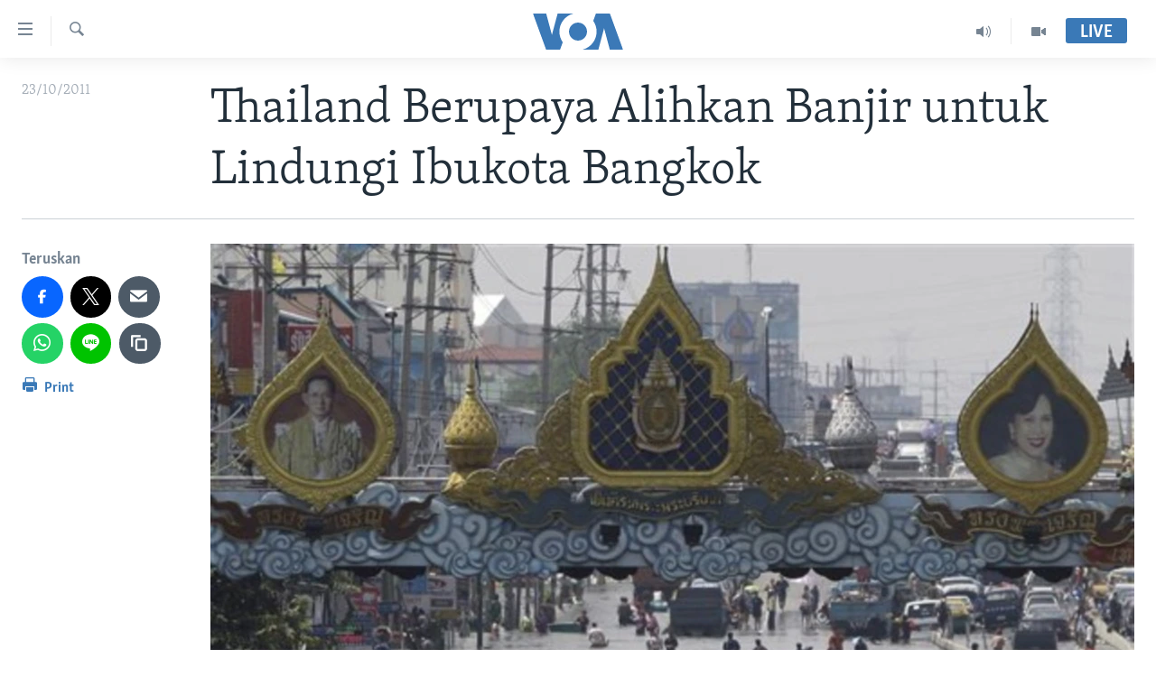

--- FILE ---
content_type: text/html; charset=utf-8
request_url: https://www.voaindonesia.com/a/thailand-berupaya-alihkan-banjir-untuk-melindungi-ibukota-132401298/99811.html
body_size: 10033
content:

<!DOCTYPE html>
<html lang="id" dir="ltr" class="no-js">
<head>
<link href="/Content/responsive/VOA/id/VOA-id.css?&amp;av=0.0.0.0&amp;cb=304" rel="stylesheet"/>
<script src="https://tags.voaindonesia.com/voa-pangea/prod/utag.sync.js"></script> <script type='text/javascript' src='https://www.youtube.com/iframe_api' async></script>
<script type="text/javascript">
//a general 'js' detection, must be on top level in <head>, due to CSS performance
document.documentElement.className = "js";
var cacheBuster = "304";
var appBaseUrl = "/";
var imgEnhancerBreakpoints = [0, 144, 256, 408, 650, 1023, 1597];
var isLoggingEnabled = false;
var isPreviewPage = false;
var isLivePreviewPage = false;
if (!isPreviewPage) {
window.RFE = window.RFE || {};
window.RFE.cacheEnabledByParam = window.location.href.indexOf('nocache=1') === -1;
const url = new URL(window.location.href);
const params = new URLSearchParams(url.search);
// Remove the 'nocache' parameter
params.delete('nocache');
// Update the URL without the 'nocache' parameter
url.search = params.toString();
window.history.replaceState(null, '', url.toString());
} else {
window.addEventListener('load', function() {
const links = window.document.links;
for (let i = 0; i < links.length; i++) {
links[i].href = '#';
links[i].target = '_self';
}
})
}
var pwaEnabled = false;
var swCacheDisabled;
</script>
<meta charset="utf-8" />
<title>Thailand Berupaya Alihkan Banjir untuk Lindungi Ibukota Bangkok</title>
<meta name="description" content="Pemerintah Thailand berupaya melindungi daerah pusat kota dari banjir dengan mengalihkan air ke kanal-kanal Bangkok." />
<meta name="keywords" content="Berita, Dunia" />
<meta name="viewport" content="width=device-width, initial-scale=1.0" />
<meta http-equiv="X-UA-Compatible" content="IE=edge" />
<meta name="robots" content="max-image-preview:large"><meta property="fb:pages" content="145990654824" />
<meta name="msvalidate.01" content="3286EE554B6F672A6F2E608C02343C0E" />
<link href="https://www.voaindonesia.com/a/thailand-berupaya-alihkan-banjir-untuk-melindungi-ibukota-132401298/99811.html" rel="canonical" />
<meta name="apple-mobile-web-app-title" content="VOA" />
<meta name="apple-mobile-web-app-status-bar-style" content="black" />
<meta name="apple-itunes-app" content="app-id=632618796, app-argument=//99811.ltr" />
<meta content="Thailand Berupaya Alihkan Banjir untuk Lindungi Ibukota Bangkok" property="og:title" />
<meta content="Pemerintah Thailand berupaya melindungi daerah pusat kota dari banjir dengan mengalihkan air ke kanal-kanal Bangkok." property="og:description" />
<meta content="article" property="og:type" />
<meta content="https://www.voaindonesia.com/a/thailand-berupaya-alihkan-banjir-untuk-melindungi-ibukota-132401298/99811.html" property="og:url" />
<meta content="VOA Indonesia" property="og:site_name" />
<meta content="https://www.facebook.com/voaindonesia" property="article:publisher" />
<meta content="https://gdb.voanews.com/8d5eb4e7-f9f8-4d94-8b1f-bd5339c77f08_w1200_h630.jpg" property="og:image" />
<meta content="1200" property="og:image:width" />
<meta content="630" property="og:image:height" />
<meta content="277452202365916" property="fb:app_id" />
<meta content="summary_large_image" name="twitter:card" />
<meta content="@voaindonesia" name="twitter:site" />
<meta content="https://gdb.voanews.com/8d5eb4e7-f9f8-4d94-8b1f-bd5339c77f08_w1200_h630.jpg" name="twitter:image" />
<meta content="Thailand Berupaya Alihkan Banjir untuk Lindungi Ibukota Bangkok" name="twitter:title" />
<meta content="Pemerintah Thailand berupaya melindungi daerah pusat kota dari banjir dengan mengalihkan air ke kanal-kanal Bangkok." name="twitter:description" />
<link rel="amphtml" href="https://www.voaindonesia.com/amp/thailand-berupaya-alihkan-banjir-untuk-melindungi-ibukota-132401298/99811.html" />
<script type="application/ld+json">{"articleSection":"","isAccessibleForFree":true,"headline":"Thailand Berupaya Alihkan Banjir untuk Lindungi Ibukota Bangkok","inLanguage":"id","keywords":"Berita, Dunia","author":{"@type":"Person","name":"VOA"},"datePublished":"2011-10-23 00:00:00Z","dateModified":"2011-10-23 00:00:00Z","publisher":{"logo":{"width":512,"height":220,"@type":"ImageObject","url":"https://www.voaindonesia.com/Content/responsive/VOA/id/img/logo.png"},"@type":"NewsMediaOrganization","url":"https://www.voaindonesia.com","sameAs":["https://facebook.com/voaindonesia","https://www.twitter.com/voaindonesia","https://www.youtube.com/voaindonesia","https://instagram.com/voaindonesia/"],"name":"VOA Indonesia | Berita AS, Dunia, Indonesia, Diaspora Indonesia di AS","alternateName":""},"@context":"https://schema.org","@type":"NewsArticle","mainEntityOfPage":"https://www.voaindonesia.com/a/thailand-berupaya-alihkan-banjir-untuk-melindungi-ibukota-132401298/99811.html","url":"https://www.voaindonesia.com/a/thailand-berupaya-alihkan-banjir-untuk-melindungi-ibukota-132401298/99811.html","description":"Pemerintah Thailand berupaya melindungi daerah pusat kota dari banjir dengan mengalihkan air ke kanal-kanal Bangkok.","image":{"width":1080,"height":608,"@type":"ImageObject","url":"https://gdb.voanews.com/8d5eb4e7-f9f8-4d94-8b1f-bd5339c77f08_w1080_h608.jpg"},"name":"Thailand Berupaya Alihkan Banjir untuk Lindungi Ibukota Bangkok"}</script>
<script src="/Scripts/responsive/infographics.b?v=dVbZ-Cza7s4UoO3BqYSZdbxQZVF4BOLP5EfYDs4kqEo1&amp;av=0.0.0.0&amp;cb=304"></script>
<script src="/Scripts/responsive/loader.b?v=k-Glo3PZlmeSvzVLLV34AUzI5LZTYyUXn8VqJH3e4ug1&amp;av=0.0.0.0&amp;cb=304"></script>
<link rel="icon" type="image/svg+xml" href="/Content/responsive/VOA/img/webApp/favicon.svg" />
<link rel="alternate icon" href="/Content/responsive/VOA/img/webApp/favicon.ico" />
<link rel="apple-touch-icon" sizes="152x152" href="/Content/responsive/VOA/img/webApp/ico-152x152.png" />
<link rel="apple-touch-icon" sizes="144x144" href="/Content/responsive/VOA/img/webApp/ico-144x144.png" />
<link rel="apple-touch-icon" sizes="114x114" href="/Content/responsive/VOA/img/webApp/ico-114x114.png" />
<link rel="apple-touch-icon" sizes="72x72" href="/Content/responsive/VOA/img/webApp/ico-72x72.png" />
<link rel="apple-touch-icon-precomposed" href="/Content/responsive/VOA/img/webApp/ico-57x57.png" />
<link rel="icon" sizes="192x192" href="/Content/responsive/VOA/img/webApp/ico-192x192.png" />
<link rel="icon" sizes="128x128" href="/Content/responsive/VOA/img/webApp/ico-128x128.png" />
<meta name="msapplication-TileColor" content="#ffffff" />
<meta name="msapplication-TileImage" content="/Content/responsive/VOA/img/webApp/ico-144x144.png" />
<link rel="alternate" type="application/rss+xml" title="VOA - Top Stories [RSS]" href="/api/" />
<link rel="sitemap" type="application/rss+xml" href="/sitemap.xml" />
</head>
<body class=" nav-no-loaded cc_theme pg-article print-lay-article js-category-to-nav nojs-images ">
<noscript><iframe src="https://www.googletagmanager.com/ns.html?id=GTM-N8MP7P" height="0" width="0" style="display:none;visibility:hidden"></iframe></noscript><script type="text/javascript" data-cookiecategory="analytics">
window.dataLayer = window.dataLayer || [];window.dataLayer.push({ event: 'page_meta_ready',url:"https://www.voaindonesia.com/a/thailand-berupaya-alihkan-banjir-untuk-melindungi-ibukota-132401298/99811.html",property_id:"466",article_uid:"99811",page_title:"Thailand Berupaya Alihkan Banjir untuk Lindungi Ibukota Bangkok",page_type:"article",content_type:"article",subcontent_type:"article",last_modified:"2011-10-23 00.00.00Z",pub_datetime:"2011-10-23 00.00.00Z",pub_year:"2011",pub_month:"10",pub_day:"23",pub_hour:"00",pub_weekday:"Sunday",section:"article",english_section:"news",byline:"",categories:"news,world",domain:"www.voaindonesia.com",language:"Indonesian",language_service:"VOA Indonesian",platform:"web",copied:"no",copied_article:"",copied_title:"",runs_js:"Yes",cms_release:"8.43.0.0.304",enviro_type:"prod",slug:"thailand-berupaya-alihkan-banjir-untuk-melindungi-ibukota-132401298"});
if (top.location === self.location) { //if not inside of an IFrame
var renderGtm = "true";
if (renderGtm === "true") {
(function(w,d,s,l,i){w[l]=w[l]||[];w[l].push({'gtm.start':new Date().getTime(),event:'gtm.js'});var f=d.getElementsByTagName(s)[0],j=d.createElement(s),dl=l!='dataLayer'?'&l='+l:'';j.async=true;j.src='//www.googletagmanager.com/gtm.js?id='+i+dl;f.parentNode.insertBefore(j,f);})(window,document,'script','dataLayer','GTM-N8MP7P');
}
}
</script>
<!--Analytics tag js version start-->
<script type="text/javascript" data-cookiecategory="analytics">
var utag_data={entity:"VOA",cms_release:"8.43.0.0.304",language:"Indonesian",language_service:"VOA Indonesian",short_language_service:"IND",property_id:"466",platform:"web",platform_short:"W",runs_js:"Yes",page_title:"Thailand Berupaya Alihkan Banjir untuk Lindungi Ibukota Bangkok",page_type:"article",page_name:"Thailand Berupaya Alihkan Banjir untuk Lindungi Ibukota Bangkok",content_type:"article",subcontent_type:"article",enviro_type:"prod",url:"https://www.voaindonesia.com/a/thailand-berupaya-alihkan-banjir-untuk-melindungi-ibukota-132401298/99811.html",domain:"www.voaindonesia.com",pub_year:"2011",pub_month:"10",pub_day:"23",pub_hour:"00",pub_weekday:"Sunday",copied:"no",copied_article:"",copied_title:"",byline:"",categories:"news,world",slug:"thailand-berupaya-alihkan-banjir-untuk-melindungi-ibukota-132401298",section:"article",english_section:"news",article_uid:"99811"};
if(typeof(TealiumTagFrom)==='function' && typeof(TealiumTagSearchKeyword)==='function') {
var utag_from=TealiumTagFrom();var utag_searchKeyword=TealiumTagSearchKeyword();
if(utag_searchKeyword!=null && utag_searchKeyword!=='' && utag_data["search_keyword"]==null) utag_data["search_keyword"]=utag_searchKeyword;if(utag_from!=null && utag_from!=='') utag_data["from"]=TealiumTagFrom();}
if(window.top!== window.self&&utag_data.page_type==="snippet"){utag_data.page_type = 'iframe';}
try{if(window.top!==window.self&&window.self.location.hostname===window.top.location.hostname){utag_data.platform = 'self-embed';utag_data.platform_short = 'se';}}catch(e){if(window.top!==window.self&&window.self.location.search.includes("platformType=self-embed")){utag_data.platform = 'cross-promo';utag_data.platform_short = 'cp';}}
(function(a,b,c,d){ a="https://tags.voaindonesia.com/voa-pangea/prod/utag.js"; b=document;c="script";d=b.createElement(c);d.src=a;d.type="text/java"+c;d.async=true; a=b.getElementsByTagName(c)[0];a.parentNode.insertBefore(d,a); })();
</script>
<!--Analytics tag js version end-->
<!-- Analytics tag management NoScript -->
<noscript>
<img style="position: absolute; border: none;" src="https://ssc.voaindonesia.com/b/ss/bbgprod,bbgentityvoa/1/G.4--NS/1377934946?pageName=voa%3aind%3aw%3aarticle%3athailand%20berupaya%20alihkan%20banjir%20untuk%20lindungi%20ibukota%20bangkok&amp;c6=thailand%20berupaya%20alihkan%20banjir%20untuk%20lindungi%20ibukota%20bangkok&amp;v36=8.43.0.0.304&amp;v6=D=c6&amp;g=https%3a%2f%2fwww.voaindonesia.com%2fa%2fthailand-berupaya-alihkan-banjir-untuk-melindungi-ibukota-132401298%2f99811.html&amp;c1=D=g&amp;v1=D=g&amp;events=event1,event52&amp;c16=voa%20indonesian&amp;v16=D=c16&amp;c5=news&amp;v5=D=c5&amp;ch=article&amp;c15=indonesian&amp;v15=D=c15&amp;c4=article&amp;v4=D=c4&amp;c14=99811&amp;v14=D=c14&amp;v20=no&amp;c17=web&amp;v17=D=c17&amp;mcorgid=518abc7455e462b97f000101%40adobeorg&amp;server=www.voaindonesia.com&amp;pageType=D=c4&amp;ns=bbg&amp;v29=D=server&amp;v25=voa&amp;v30=466&amp;v105=D=User-Agent " alt="analytics" width="1" height="1" /></noscript>
<!-- End of Analytics tag management NoScript -->
<!--*** Accessibility links - For ScreenReaders only ***-->
<section>
<div class="sr-only">
<h2>Tautan-tautan Akses</h2>
<ul>
<li><a href="#content" data-disable-smooth-scroll="1">Lanjut ke Konten Utama</a></li>
<li><a href="#navigation" data-disable-smooth-scroll="1">Lanjut ke Navigasi Utama
</a></li>
<li><a href="#txtHeaderSearch" data-disable-smooth-scroll="1">Lanjut ke Pencarian</a></li>
</ul>
</div>
</section>
<div dir="ltr">
<div id="page">
<aside>
<div class="c-lightbox overlay-modal">
<div class="c-lightbox__intro">
<h2 class="c-lightbox__intro-title"></h2>
<button class="btn btn--rounded c-lightbox__btn c-lightbox__intro-next" title="Berikutnya">
<span class="ico ico--rounded ico-chevron-forward"></span>
<span class="sr-only">Berikutnya</span>
</button>
</div>
<div class="c-lightbox__nav">
<button class="btn btn--rounded c-lightbox__btn c-lightbox__btn--close" title="Tutup">
<span class="ico ico--rounded ico-close"></span>
<span class="sr-only">Tutup</span>
</button>
<button class="btn btn--rounded c-lightbox__btn c-lightbox__btn--prev" title="Sebelumnya">
<span class="ico ico--rounded ico-chevron-backward"></span>
<span class="sr-only">Sebelumnya</span>
</button>
<button class="btn btn--rounded c-lightbox__btn c-lightbox__btn--next" title="Berikutnya">
<span class="ico ico--rounded ico-chevron-forward"></span>
<span class="sr-only">Berikutnya</span>
</button>
</div>
<div class="c-lightbox__content-wrap">
<figure class="c-lightbox__content">
<span class="c-spinner c-spinner--lightbox">
<img src="/Content/responsive/img/player-spinner.png"
alt="mohon tunggu"
title="mohon tunggu" />
</span>
<div class="c-lightbox__img">
<div class="thumb">
<img src="" alt="" />
</div>
</div>
<figcaption>
<div class="c-lightbox__info c-lightbox__info--foot">
<span class="c-lightbox__counter"></span>
<span class="caption c-lightbox__caption"></span>
</div>
</figcaption>
</figure>
</div>
<div class="hidden">
<div class="content-advisory__box content-advisory__box--lightbox">
<span class="content-advisory__box-text">This image contains sensitive content which some people may find offensive or disturbing.</span>
<button class="btn btn--transparent content-advisory__box-btn m-t-md" value="text" type="button">
<span class="btn__text">
Click to reveal
</span>
</button>
</div>
</div>
</div>
<div class="print-dialogue">
<div class="container">
<h3 class="print-dialogue__title section-head">Print Options:</h3>
<div class="print-dialogue__opts">
<ul class="print-dialogue__opt-group">
<li class="form__group form__group--checkbox">
<input class="form__check " id="checkboxImages" name="checkboxImages" type="checkbox" checked="checked" />
<label for="checkboxImages" class="form__label m-t-md">Images</label>
</li>
<li class="form__group form__group--checkbox">
<input class="form__check " id="checkboxMultimedia" name="checkboxMultimedia" type="checkbox" checked="checked" />
<label for="checkboxMultimedia" class="form__label m-t-md">Multimedia</label>
</li>
</ul>
<ul class="print-dialogue__opt-group">
<li class="form__group form__group--checkbox">
<input class="form__check " id="checkboxEmbedded" name="checkboxEmbedded" type="checkbox" checked="checked" />
<label for="checkboxEmbedded" class="form__label m-t-md">Embedded Content</label>
</li>
<li class="hidden">
<input class="form__check " id="checkboxComments" name="checkboxComments" type="checkbox" />
<label for="checkboxComments" class="form__label m-t-md">Comments</label>
</li>
</ul>
</div>
<div class="print-dialogue__buttons">
<button class="btn btn--secondary close-button" type="button" title="Batalkan">
<span class="btn__text ">Batalkan</span>
</button>
<button class="btn btn-cust-print m-l-sm" type="button" title="Print">
<span class="btn__text ">Print</span>
</button>
</div>
</div>
</div>
<div class="ctc-message pos-fix">
<div class="ctc-message__inner">Link has been copied to clipboard</div>
</div>
</aside>
<div class="hdr-20 hdr-20--big">
<div class="hdr-20__inner">
<div class="hdr-20__max pos-rel">
<div class="hdr-20__side hdr-20__side--primary d-flex">
<label data-for="main-menu-ctrl" data-switcher-trigger="true" data-switch-target="main-menu-ctrl" class="burger hdr-trigger pos-rel trans-trigger" data-trans-evt="click" data-trans-id="menu">
<span class="ico ico-close hdr-trigger__ico hdr-trigger__ico--close burger__ico burger__ico--close"></span>
<span class="ico ico-menu hdr-trigger__ico hdr-trigger__ico--open burger__ico burger__ico--open"></span>
</label>
<div class="menu-pnl pos-fix trans-target" data-switch-target="main-menu-ctrl" data-trans-id="menu">
<div class="menu-pnl__inner">
<nav class="main-nav menu-pnl__item menu-pnl__item--first">
<ul class="main-nav__list accordeon" data-analytics-tales="false" data-promo-name="link" data-location-name="nav,secnav">
<li class="main-nav__item">
<a class="main-nav__item-name main-nav__item-name--link" href="http://m.voaindonesia.com/" title="Beranda" >Beranda</a>
</li>
<li class="main-nav__item">
<a class="main-nav__item-name main-nav__item-name--link" href="/BeritaDunia" title="Dunia" data-item-name="world-news" >Dunia</a>
</li>
<li class="main-nav__item">
<a class="main-nav__item-name main-nav__item-name--link" href="/Video" title="Video" data-item-name="video" >Video</a>
</li>
<li class="main-nav__item">
<a class="main-nav__item-name main-nav__item-name--link" href="/Polygraph" title="Polygraph" data-item-name="polygraph" >Polygraph</a>
</li>
<li class="main-nav__item">
<a class="main-nav__item-name main-nav__item-name--link" href="https://www.voaindonesia.com/programs/tv" title="Daftar Program" >Daftar Program</a>
</li>
</ul>
</nav>
<div class="menu-pnl__item">
<a href="https://learningenglish.voanews.com/" class="menu-pnl__item-link" alt="Learning English">Learning English</a>
</div>
<div class="menu-pnl__item menu-pnl__item--social">
<h5 class="menu-pnl__sub-head">Ikuti Kami</h5>
<a href="https://facebook.com/voaindonesia" title="Ikuti kami di Facebook" data-analytics-text="follow_on_facebook" class="btn btn--rounded btn--social-inverted menu-pnl__btn js-social-btn btn-facebook" target="_blank" rel="noopener">
<span class="ico ico-facebook-alt ico--rounded"></span>
</a>
<a href="https://www.twitter.com/voaindonesia" title="Ikuti kami di Twitter" data-analytics-text="follow_on_twitter" class="btn btn--rounded btn--social-inverted menu-pnl__btn js-social-btn btn-twitter" target="_blank" rel="noopener">
<span class="ico ico-twitter ico--rounded"></span>
</a>
<a href="https://www.youtube.com/voaindonesia" title="Ikuti kami di YouTube" data-analytics-text="follow_on_youtube" class="btn btn--rounded btn--social-inverted menu-pnl__btn js-social-btn btn-youtube" target="_blank" rel="noopener">
<span class="ico ico-youtube ico--rounded"></span>
</a>
<a href="https://instagram.com/voaindonesia/" title="Ikuti kami di Instagram" data-analytics-text="follow_on_instagram" class="btn btn--rounded btn--social-inverted menu-pnl__btn js-social-btn btn-instagram" target="_blank" rel="noopener">
<span class="ico ico-instagram ico--rounded"></span>
</a>
</div>
<div class="menu-pnl__item">
<a href="/navigation/allsites" class="menu-pnl__item-link">
<span class="ico ico-languages "></span>
Bahasa-bahasa
</a>
</div>
</div>
</div>
<label data-for="top-search-ctrl" data-switcher-trigger="true" data-switch-target="top-search-ctrl" class="top-srch-trigger hdr-trigger">
<span class="ico ico-close hdr-trigger__ico hdr-trigger__ico--close top-srch-trigger__ico top-srch-trigger__ico--close"></span>
<span class="ico ico-search hdr-trigger__ico hdr-trigger__ico--open top-srch-trigger__ico top-srch-trigger__ico--open"></span>
</label>
<div class="srch-top srch-top--in-header" data-switch-target="top-search-ctrl">
<div class="container">
<form action="/s" class="srch-top__form srch-top__form--in-header" id="form-topSearchHeader" method="get" role="search"><label for="txtHeaderSearch" class="sr-only">Cari</label>
<input type="text" id="txtHeaderSearch" name="k" placeholder="cari..." accesskey="s" value="" class="srch-top__input analyticstag-event" onkeydown="if (event.keyCode === 13) { FireAnalyticsTagEventOnSearch('search', $dom.get('#txtHeaderSearch')[0].value) }" />
<button title="Cari" type="submit" class="btn btn--top-srch analyticstag-event" onclick="FireAnalyticsTagEventOnSearch('search', $dom.get('#txtHeaderSearch')[0].value) ">
<span class="ico ico-search"></span>
</button></form>
</div>
</div>
<a href="/" class="main-logo-link">
<img src="/Content/responsive/VOA/id/img/logo-compact.svg" class="main-logo main-logo--comp" alt="site logo">
<img src="/Content/responsive/VOA/id/img/logo.svg" class="main-logo main-logo--big" alt="site logo">
</a>
</div>
<div class="hdr-20__side hdr-20__side--secondary d-flex">
<a href="/Video" title="Video" class="hdr-20__secondary-item" data-item-name="video">
<span class="ico ico-video hdr-20__secondary-icon"></span>
</a>
<a href="/p/3890.html" title="Audio" class="hdr-20__secondary-item" data-item-name="audio">
<span class="ico ico-audio hdr-20__secondary-icon"></span>
</a>
<a href="/s" title="Cari" class="hdr-20__secondary-item hdr-20__secondary-item--search" data-item-name="search">
<span class="ico ico-search hdr-20__secondary-icon hdr-20__secondary-icon--search"></span>
</a>
<div class="hdr-20__secondary-item live-b-drop">
<div class="live-b-drop__off">
<a href="/live/" class="live-b-drop__link" title="Live" data-item-name="live">
<span class="badge badge--live-btn badge--live-btn-off">
Live
</span>
</a>
</div>
<div class="live-b-drop__on hidden">
<label data-for="live-ctrl" data-switcher-trigger="true" data-switch-target="live-ctrl" class="live-b-drop__label pos-rel">
<span class="badge badge--live badge--live-btn">
Live
</span>
<span class="ico ico-close live-b-drop__label-ico live-b-drop__label-ico--close"></span>
</label>
<div class="live-b-drop__panel" id="targetLivePanelDiv" data-switch-target="live-ctrl"></div>
</div>
</div>
<div class="srch-bottom">
<form action="/s" class="srch-bottom__form d-flex" id="form-bottomSearch" method="get" role="search"><label for="txtSearch" class="sr-only">Cari</label>
<input type="search" id="txtSearch" name="k" placeholder="cari..." accesskey="s" value="" class="srch-bottom__input analyticstag-event" onkeydown="if (event.keyCode === 13) { FireAnalyticsTagEventOnSearch('search', $dom.get('#txtSearch')[0].value) }" />
<button title="Cari" type="submit" class="btn btn--bottom-srch analyticstag-event" onclick="FireAnalyticsTagEventOnSearch('search', $dom.get('#txtSearch')[0].value) ">
<span class="ico ico-search"></span>
</button></form>
</div>
</div>
<img src="/Content/responsive/VOA/id/img/logo-print.gif" class="logo-print" alt="site logo">
<img src="/Content/responsive/VOA/id/img/logo-print_color.png" class="logo-print logo-print--color" alt="site logo">
</div>
</div>
</div>
<script>
if (document.body.className.indexOf('pg-home') > -1) {
var nav2In = document.querySelector('.hdr-20__inner');
var nav2Sec = document.querySelector('.hdr-20__side--secondary');
var secStyle = window.getComputedStyle(nav2Sec);
if (nav2In && window.pageYOffset < 150 && secStyle['position'] !== 'fixed') {
nav2In.classList.add('hdr-20__inner--big')
}
}
</script>
<div class="c-hlights c-hlights--breaking c-hlights--no-item" data-hlight-display="mobile,desktop">
<div class="c-hlights__wrap container p-0">
<div class="c-hlights__nav">
<a role="button" href="#" title="Sebelumnya">
<span class="ico ico-chevron-backward m-0"></span>
<span class="sr-only">Sebelumnya</span>
</a>
<a role="button" href="#" title="Berikutnya">
<span class="ico ico-chevron-forward m-0"></span>
<span class="sr-only">Berikutnya</span>
</a>
</div>
<span class="c-hlights__label">
<span class="">Breaking News</span>
<span class="switcher-trigger">
<label data-for="more-less-1" data-switcher-trigger="true" class="switcher-trigger__label switcher-trigger__label--more p-b-0" title="Tampilkan selengkapnya">
<span class="ico ico-chevron-down"></span>
</label>
<label data-for="more-less-1" data-switcher-trigger="true" class="switcher-trigger__label switcher-trigger__label--less p-b-0" title="Show less">
<span class="ico ico-chevron-up"></span>
</label>
</span>
</span>
<ul class="c-hlights__items switcher-target" data-switch-target="more-less-1">
</ul>
</div>
</div> <div id="content">
<main class="container">
<div class="hdr-container">
<div class="row">
<div class="col-category col-xs-12 col-md-2 pull-left"></div><div class="col-title col-xs-12 col-md-10 pull-right"> <h1 class="title pg-title">
Thailand Berupaya Alihkan Banjir untuk Lindungi Ibukota Bangkok
</h1>
</div><div class="col-publishing-details col-xs-12 col-sm-12 col-md-2 pull-left"> <div class="publishing-details ">
<div class="published">
<span class="date" >
<time pubdate="pubdate" datetime="2011-10-23T07:00:00+07:00">
23/10/2011
</time>
</span>
</div>
</div>
</div><div class="col-lg-12 separator"> <div class="separator">
<hr class="title-line" />
</div>
</div><div class="col-multimedia col-xs-12 col-md-10 pull-right"> <div class="cover-media">
<figure class="media-image js-media-expand">
<div class="img-wrap">
<div class="thumb thumb16_9">
<img src="https://gdb.voanews.com/3f7eeead-d5d5-45a5-bd11-61b46d59d459_w250_r1_s.jpg" alt="Warga Thailand berjuang di tengah genangan banjir di distrik Rangsit, pinggiran kota Bangkok (21/10)." />
</div>
</div>
<figcaption>
<span class="caption">Warga Thailand berjuang di tengah genangan banjir di distrik Rangsit, pinggiran kota Bangkok (21/10).</span>
</figcaption>
</figure>
</div>
</div><div class="col-xs-12 col-md-2 pull-left article-share pos-rel"> <div class="share--box">
<aside class="share flex-column js-share--apply-sticky js-share--expandable js-share--horizontal" >
<span class="label label--share">Teruskan</span>
<ul class="share__list">
<li class="share__item">
<a href="https://facebook.com/sharer.php?u=https%3a%2f%2fwww.voaindonesia.com%2fa%2fthailand-berupaya-alihkan-banjir-untuk-melindungi-ibukota-132401298%2f99811.html"
data-analytics-text="share_on_facebook"
title="Teruskan di Facebook" target="_blank"
class="btn btn--rounded btn-facebook js-social-btn">
<span class="ico ico--rounded ico-facebook ico--l"></span>
</a>
</li>
<li class="share__item">
<a href="https://twitter.com/share?url=https%3a%2f%2fwww.voaindonesia.com%2fa%2fthailand-berupaya-alihkan-banjir-untuk-melindungi-ibukota-132401298%2f99811.html&amp;text=Thailand+Berupaya+Alihkan+Banjir+untuk+Lindungi+Ibukota+Bangkok"
data-analytics-text="share_on_twitter"
title="Teruskan di Twitter" target="_blank"
class="btn btn--rounded btn-twitter js-social-btn">
<span class="ico ico--rounded ico-twitter ico--l"></span>
</a>
</li>
<li class="share__item">
<span class="visible-xs-inline-block visible-sm-inline-block">
<a href="whatsapp://send?text=https%3a%2f%2fwww.voaindonesia.com%2fa%2fthailand-berupaya-alihkan-banjir-untuk-melindungi-ibukota-132401298%2f99811.html"
data-analytics-text="share_on_whatsapp"
title="Bagikan di WhatsApp" target="_blank"
class="btn btn--rounded btn-whatsapp js-social-btn">
<span class="ico ico--rounded ico-whatsapp ico--l"></span>
</a>
</span>
</li>
<li class="share__item">
<a href="mailto:?body=https%3a%2f%2fwww.voaindonesia.com%2fa%2fthailand-berupaya-alihkan-banjir-untuk-melindungi-ibukota-132401298%2f99811.html&amp;subject=Thailand Berupaya Alihkan Banjir untuk Lindungi Ibukota Bangkok"
title="Email ke teman"
class="btn btn--rounded btn-email ">
<span class="ico ico--rounded ico-email ico--l"></span>
</a>
</li>
<li class="share__item">
<span class="visible-md-inline-block visible-lg-inline-block">
<a href="https://web.whatsapp.com/send?text=https%3a%2f%2fwww.voaindonesia.com%2fa%2fthailand-berupaya-alihkan-banjir-untuk-melindungi-ibukota-132401298%2f99811.html"
data-analytics-text="share_on_whatsapp_desktop"
title="WhatsApp" target="_blank"
class="btn btn--rounded btn-whatsapp js-social-btn">
<span class="ico ico--rounded ico-whatsapp ico--l"></span>
</a>
</span>
</li>
<li class="share__item">
<span class="visible-xs-inline-block visible-sm-inline-block">
<a href="https://line.me/R/msg/text/?https%3a%2f%2fwww.voaindonesia.com%2fa%2fthailand-berupaya-alihkan-banjir-untuk-melindungi-ibukota-132401298%2f99811.html"
data-analytics-text="share_on_line"
title="Line" target="_blank"
class="btn btn--rounded btn-line js-social-btn">
<span class="ico ico--rounded ico-line ico--l"></span>
</a>
</span>
</li>
<li class="share__item">
<span class="visible-md-inline-block visible-lg-inline-block">
<a href="https://timeline.line.me/social-plugin/share?url=https%3a%2f%2fwww.voaindonesia.com%2fa%2fthailand-berupaya-alihkan-banjir-untuk-melindungi-ibukota-132401298%2f99811.html"
data-analytics-text="share_on_line_desktop"
title="Line" target="_blank"
class="btn btn--rounded btn-line js-social-btn">
<span class="ico ico--rounded ico-line ico--l"></span>
</a>
</span>
</li>
<li class="share__item">
<div class="ctc">
<input type="text" class="ctc__input" readonly="readonly">
<button class="btn btn--rounded btn--ctc ctc__button" value="text" role="copy link" js-href="https://www.voaindonesia.com/a/thailand-berupaya-alihkan-banjir-untuk-melindungi-ibukota-132401298/99811.html" title="copy link">
<span class="ico ico-content-copy ico--rounded ico--l"></span>
</button>
</div>
</li>
<li class="share__item share__item--sharing-more">
<a title="Pilihan penerusan lainnya" data-title-additional="Fewer options" class="btn btn--rounded btn--show-more hidden">
<span class="ico ico--rounded ico-ellipsis ico--l"></span>
</a>
</li>
</ul>
</aside>
<div class="sticky-share-container" style="display:none">
<div class="container">
<a href="https://www.voaindonesia.com" id="logo-sticky-share">&nbsp;</a>
<div class="pg-title pg-title--sticky-share">
Thailand Berupaya Alihkan Banjir untuk Lindungi Ibukota Bangkok
</div>
<div class="sticked-nav-actions">
<aside class="share share--sticky js-share--expandable">
<span class="label label--share">share</span>
<ul class="share__list">
<li class="share__item share__item--horizontal">
<a href="https://facebook.com/sharer.php?u=https%3a%2f%2fwww.voaindonesia.com%2fa%2fthailand-berupaya-alihkan-banjir-untuk-melindungi-ibukota-132401298%2f99811.html"
data-analytics-text="share_on_facebook"
title="Teruskan di Facebook" target="_blank"
class="btn btn--rounded btn-facebook js-social-btn">
<span class="ico ico--rounded ico-facebook ico--s"></span>
</a>
</li>
<li class="share__item share__item--horizontal">
<a href="https://twitter.com/share?url=https%3a%2f%2fwww.voaindonesia.com%2fa%2fthailand-berupaya-alihkan-banjir-untuk-melindungi-ibukota-132401298%2f99811.html&amp;text=Thailand+Berupaya+Alihkan+Banjir+untuk+Lindungi+Ibukota+Bangkok"
data-analytics-text="share_on_twitter"
title="Teruskan di Twitter" target="_blank"
class="btn btn--rounded btn-twitter js-social-btn">
<span class="ico ico--rounded ico-twitter ico--s"></span>
</a>
</li>
<li class="share__item share__item--additional share__item--horizontal">
<span class="visible-xs-inline-block visible-sm-inline-block">
<a href="whatsapp://send?text=https%3a%2f%2fwww.voaindonesia.com%2fa%2fthailand-berupaya-alihkan-banjir-untuk-melindungi-ibukota-132401298%2f99811.html"
data-analytics-text="share_on_whatsapp"
title="Bagikan di WhatsApp" target="_blank"
class="btn btn--rounded btn-whatsapp js-social-btn">
<span class="ico ico--rounded ico-whatsapp ico--s"></span>
</a>
</span>
</li>
<li class="share__item share__item--additional share__item--horizontal">
<a href="mailto:?body=https%3a%2f%2fwww.voaindonesia.com%2fa%2fthailand-berupaya-alihkan-banjir-untuk-melindungi-ibukota-132401298%2f99811.html&amp;subject=Thailand Berupaya Alihkan Banjir untuk Lindungi Ibukota Bangkok"
title="Email ke teman"
class="btn btn--rounded btn-email ">
<span class="ico ico--rounded ico-email ico--s"></span>
</a>
</li>
<li class="share__item share__item--additional share__item--horizontal">
<span class="visible-md-inline-block visible-lg-inline-block">
<a href="https://web.whatsapp.com/send?text=https%3a%2f%2fwww.voaindonesia.com%2fa%2fthailand-berupaya-alihkan-banjir-untuk-melindungi-ibukota-132401298%2f99811.html"
data-analytics-text="share_on_whatsapp_desktop"
title="WhatsApp" target="_blank"
class="btn btn--rounded btn-whatsapp js-social-btn">
<span class="ico ico--rounded ico-whatsapp ico--s"></span>
</a>
</span>
</li>
<li class="share__item share__item--additional share__item--horizontal">
<span class="visible-xs-inline-block visible-sm-inline-block">
<a href="https://line.me/R/msg/text/?https%3a%2f%2fwww.voaindonesia.com%2fa%2fthailand-berupaya-alihkan-banjir-untuk-melindungi-ibukota-132401298%2f99811.html"
data-analytics-text="share_on_line"
title="Line" target="_blank"
class="btn btn--rounded btn-line js-social-btn">
<span class="ico ico--rounded ico-line ico--s"></span>
</a>
</span>
</li>
<li class="share__item share__item--additional share__item--horizontal">
<span class="visible-md-inline-block visible-lg-inline-block">
<a href="https://timeline.line.me/social-plugin/share?url=https%3a%2f%2fwww.voaindonesia.com%2fa%2fthailand-berupaya-alihkan-banjir-untuk-melindungi-ibukota-132401298%2f99811.html"
data-analytics-text="share_on_line_desktop"
title="Line" target="_blank"
class="btn btn--rounded btn-line js-social-btn">
<span class="ico ico--rounded ico-line ico--s"></span>
</a>
</span>
</li>
<li class="share__item share__item--additional share__item--horizontal">
<div class="ctc">
<input type="text" class="ctc__input" readonly="readonly">
<button class="btn btn--rounded btn--ctc ctc__button" value="text" role="copy link" js-href="https://www.voaindonesia.com/a/thailand-berupaya-alihkan-banjir-untuk-melindungi-ibukota-132401298/99811.html" title="copy link">
<span class="ico ico-content-copy ico--rounded ico--s"></span>
</button>
</div>
</li>
<li class="share__item share__item--sharing-more">
<a title="Pilihan penerusan lainnya" data-title-additional="Fewer options" class="btn btn--rounded btn--show-more hidden">
<span class="ico ico--rounded ico-ellipsis ico--s"></span>
</a>
</li>
</ul>
</aside>
</div>
</div>
</div>
<div class="links">
<p class="link-print visible-md visible-lg buttons p-0">
<button class="btn btn--link btn-print p-t-0" onclick="if (typeof FireAnalyticsTagEvent === 'function') {FireAnalyticsTagEvent({ on_page_event: 'print_story' });}return false" title="(CTRL+P)">
<span class="ico ico-print"></span>
<span class="btn__text">Print</span>
</button>
</p>
</div>
</div>
</div>
</div>
</div>
<div class="body-container">
<div class="row">
<div class="col-xs-12 col-sm-12 col-md-10 col-lg-10 pull-right">
<div class="row">
<div class="col-xs-12 col-sm-12 col-md-8 col-lg-8 pull-left bottom-offset content-offset">
<div class="intro intro--bold" >
<p >Pemerintah Thailand berupaya menyalurkan air banjir ke saluran kanal-kanal banjir Bangkok untuk melindungi daerah pusat kota dari banjir.</p>
</div>
<div id="article-content" class="content-floated-wrap fb-quotable">
<div class="wsw">
<p>Pejabat-pejabat Thailand sedang berjuang keras untuk melindungi kota Bangkok dari arus banjir yang telah menghantam sejumlah propinsi di bagian tengah negeri itu, sementara Birma melaporkan banjir telah menewaskan sedikitnya 100 orang.</p>
<p>Gubernur Bangkok Sukhumbhand Paribatra mengatakan, tanggul-tanggul banjir kota itu telah diperkuat, tapi ada ancaman banjir baru yang datang dari bagian utara.</p>
<p><span style="font-family: 'Arial','sans-serif'; letter-spacing: 0.1pt; color: #333333; font-size: 10pt;">Perdana Menteri Thailand Yingluck Shinawatra hari Sabtu berpidato di televisi nasional memperingatkan rakyat Thailand bahwa ketinggian air akan meningkat dan banjir masih akan berlangsung selama enam minggu sampai mereda.</span></p>
<p><span style="font-family: 'Arial','sans-serif'; letter-spacing: 0.1pt; color: #333333; font-size: 10pt;">Ia menyerukan warga Bangkok untuk memindahkan barang-barang mereka ke tempat yang lebih tinggi.</span></p>
<p>Bencana banjir adalah hal biasa di sejumlah negara Asia tenggara dan telah menewaskan lebih dari 700 orang. Jutaan orang lainnya terpaksa mengungsi ke daerah yang lebih kering.</p>
<p>Korban tewas di Thailand mencapai 356 orang termasuk 50 anak-anak. 110.000 lebih penduduk terpaksa mengungsi dan kerugian ekonomi terus meningkat.</p>
<p><span style="font-family: 'Arial','sans-serif'; letter-spacing: 0.1pt; color: #333333; font-size: 10pt;">Hujan merusak tanaman padi, makanan pokok Thailand, dan pabrik-pabrik terpaksa ditutup. Kementerian tenaga kerja Thailand mengatakan untuk sementara waktu 700.000 orang tidak bisa bekerja.</span> Kata para pakar ekonomi, jumlah kerugian karena banjir itu bisa mencapai enam milyar dolar.</p>
<p>Sementara itu, di Kamboja hampir 250 orang tewas karena banjir, dan di Vietnam lebih dari 55 orang juga tewas.</p>
</div>
</div>
</div>
<div class="col-xs-12 col-sm-12 col-md-4 col-lg-4 pull-left design-top-offset"> <div class="media-block-wrap">
<h2 class="section-head">Terkait</h2>
<div class="row">
<ul>
<li class="col-xs-12 col-sm-6 col-md-12 col-lg-12 mb-grid">
<div class="media-block ">
<a href="/a/warga-bangkok-siap-hadapi-kemungkinan-terburuk-132645943/99958.html" class="img-wrap img-wrap--t-spac img-wrap--size-4 img-wrap--float" title="Warga Bangkok Siap Hadapi Kemungkinan Terburuk">
<div class="thumb thumb16_9">
<noscript class="nojs-img">
<img src="https://gdb.voanews.com/7adcdc51-1415-4413-870f-78e8e8a74ac5_w100_r1.jpg" alt="Warga Bangkok Siap Hadapi Kemungkinan Terburuk" />
</noscript>
<img data-src="https://gdb.voanews.com/7adcdc51-1415-4413-870f-78e8e8a74ac5_w33_r1.jpg" src="" alt="Warga Bangkok Siap Hadapi Kemungkinan Terburuk" class=""/>
</div>
</a>
<div class="media-block__content media-block__content--h">
<a href="/a/warga-bangkok-siap-hadapi-kemungkinan-terburuk-132645943/99958.html">
<h4 class="media-block__title media-block__title--size-4" title="Warga Bangkok Siap Hadapi Kemungkinan Terburuk">
Warga Bangkok Siap Hadapi Kemungkinan Terburuk
</h4>
</a>
</div>
</div>
</li>
<li class="col-xs-12 col-sm-6 col-md-12 col-lg-12 mb-grid">
<div class="media-block ">
<a href="/a/angkatan-laut-thailand-turun-tangan-selamatkan-korban-banjir-di-bangkok-132632933/99946.html" class="img-wrap img-wrap--t-spac img-wrap--size-4 img-wrap--float" title="Angkatan Laut Thailand Turun Tangan Selamatkan Korban Banjir di Bangkok">
<div class="thumb thumb16_9">
<noscript class="nojs-img">
<img src="https://gdb.voanews.com/580e82fe-ae56-4ef7-816f-a863040f3db0_w100_r1.jpg" alt="Angkatan Laut Thailand Turun Tangan Selamatkan Korban Banjir di Bangkok" />
</noscript>
<img data-src="https://gdb.voanews.com/580e82fe-ae56-4ef7-816f-a863040f3db0_w33_r1.jpg" src="" alt="Angkatan Laut Thailand Turun Tangan Selamatkan Korban Banjir di Bangkok" class=""/>
</div>
</a>
<div class="media-block__content media-block__content--h">
<a href="/a/angkatan-laut-thailand-turun-tangan-selamatkan-korban-banjir-di-bangkok-132632933/99946.html">
<h4 class="media-block__title media-block__title--size-4" title="Angkatan Laut Thailand Turun Tangan Selamatkan Korban Banjir di Bangkok">
Angkatan Laut Thailand Turun Tangan Selamatkan Korban Banjir di Bangkok
</h4>
</a>
</div>
</div>
</li>
<li class="col-xs-12 col-sm-6 col-md-12 col-lg-12 mb-grid">
<div class="media-block ">
<a href="/a/akibat-banjir-di-bangkok-bandara-don-muang-ditutup-bagi-penerbangan-132569848/99905.html" class="img-wrap img-wrap--t-spac img-wrap--size-4 img-wrap--float" title="Tergenang Banjir, Bandara Don Muang Bangkok Ditutup bagi Penerbangan">
<div class="thumb thumb16_9">
<noscript class="nojs-img">
<img src="https://gdb.voanews.com/fe544cea-6359-4041-8b35-94d9108ac3cd_w100_r1.jpg" alt="Tergenang Banjir, Bandara Don Muang Bangkok Ditutup bagi Penerbangan" />
</noscript>
<img data-src="https://gdb.voanews.com/fe544cea-6359-4041-8b35-94d9108ac3cd_w33_r1.jpg" src="" alt="Tergenang Banjir, Bandara Don Muang Bangkok Ditutup bagi Penerbangan" class=""/>
</div>
</a>
<div class="media-block__content media-block__content--h">
<a href="/a/akibat-banjir-di-bangkok-bandara-don-muang-ditutup-bagi-penerbangan-132569848/99905.html">
<h4 class="media-block__title media-block__title--size-4" title="Tergenang Banjir, Bandara Don Muang Bangkok Ditutup bagi Penerbangan">
Tergenang Banjir, Bandara Don Muang Bangkok Ditutup bagi Penerbangan
</h4>
</a>
</div>
</div>
</li>
<li class="col-xs-12 col-sm-6 col-md-12 col-lg-12 mb-grid">
<div class="media-block ">
<a href="/a/jepang-bantu-perusahaan-jepang-yang-terkena-banjir-di-thailand-132514998/99860.html" class="img-wrap img-wrap--t-spac img-wrap--size-4 img-wrap--float" title="Jepang Bantu Perusahaan Jepang Yang Terkena Banjir di Thailand">
<div class="thumb thumb16_9">
<noscript class="nojs-img">
<img src="https://gdb.voanews.com/f06d2aef-6346-4ae6-b1bf-afc199cc46e3_w100_r1.jpg" alt="Jepang Bantu Perusahaan Jepang Yang Terkena Banjir di Thailand" />
</noscript>
<img data-src="https://gdb.voanews.com/f06d2aef-6346-4ae6-b1bf-afc199cc46e3_w33_r1.jpg" src="" alt="Jepang Bantu Perusahaan Jepang Yang Terkena Banjir di Thailand" class=""/>
</div>
</a>
<div class="media-block__content media-block__content--h">
<a href="/a/jepang-bantu-perusahaan-jepang-yang-terkena-banjir-di-thailand-132514998/99860.html">
<h4 class="media-block__title media-block__title--size-4" title="Jepang Bantu Perusahaan Jepang Yang Terkena Banjir di Thailand">
Jepang Bantu Perusahaan Jepang Yang Terkena Banjir di Thailand
</h4>
</a>
</div>
</div>
</li>
<li class="col-xs-12 col-sm-6 col-md-12 col-lg-12 mb-grid">
<div class="media-block ">
<a href="/a/warga-bangkok-tinggalkan-6-distrik-132429448/99823.html" class="img-wrap img-wrap--t-spac img-wrap--size-4 img-wrap--float" title="Warga 6 Distrik Bangkok Mengungsi">
<div class="thumb thumb16_9">
<noscript class="nojs-img">
<img src="https://gdb.voanews.com/f06d2aef-6346-4ae6-b1bf-afc199cc46e3_w100_r1.jpg" alt="Warga 6 Distrik Bangkok Mengungsi" />
</noscript>
<img data-src="https://gdb.voanews.com/f06d2aef-6346-4ae6-b1bf-afc199cc46e3_w33_r1.jpg" src="" alt="Warga 6 Distrik Bangkok Mengungsi" class=""/>
</div>
</a>
<div class="media-block__content media-block__content--h">
<a href="/a/warga-bangkok-tinggalkan-6-distrik-132429448/99823.html">
<h4 class="media-block__title media-block__title--size-4" title="Warga 6 Distrik Bangkok Mengungsi">
Warga 6 Distrik Bangkok Mengungsi
</h4>
</a>
</div>
</div>
</li>
<li class="col-xs-12 col-sm-6 col-md-12 col-lg-12 mb-grid">
<div class="media-block ">
<a href="/a/pm-thailand-banjir-mungkin-berakhir-satu-bulan-lagi-132387318/99771.html" class="img-wrap img-wrap--t-spac img-wrap--size-4 img-wrap--float" title="PM Thailand: Banjir Mungkin Berakhir Satu Bulan Lagi">
<div class="thumb thumb16_9">
<noscript class="nojs-img">
<img src="https://gdb.voanews.com/c62871ad-308c-42cd-b91b-0853e84ae608_w100_r1.jpg" alt="PM Thailand: Banjir Mungkin Berakhir Satu Bulan Lagi" />
</noscript>
<img data-src="https://gdb.voanews.com/c62871ad-308c-42cd-b91b-0853e84ae608_w33_r1.jpg" src="" alt="PM Thailand: Banjir Mungkin Berakhir Satu Bulan Lagi" class=""/>
</div>
</a>
<div class="media-block__content media-block__content--h">
<a href="/a/pm-thailand-banjir-mungkin-berakhir-satu-bulan-lagi-132387318/99771.html">
<h4 class="media-block__title media-block__title--size-4" title="PM Thailand: Banjir Mungkin Berakhir Satu Bulan Lagi">
PM Thailand: Banjir Mungkin Berakhir Satu Bulan Lagi
</h4>
</a>
</div>
</div>
</li>
<li class="col-xs-12 col-sm-6 col-md-12 col-lg-12 mb-grid">
<div class="media-block ">
<a href="/a/air-capai-bangkok-342-tewas-akibat-banjir-di-thailand-132361413/99744.html" class="img-wrap img-wrap--t-spac img-wrap--size-4 img-wrap--float" title="Air Capai Bangkok, 342 Tewas akibat Banjir di Thailand">
<div class="thumb thumb16_9">
<noscript class="nojs-img">
<img src="https://gdb.voanews.com/d8610937-d479-4f39-ab8a-565f20b5218d_w100_r1.jpg" alt="Air Capai Bangkok, 342 Tewas akibat Banjir di Thailand" />
</noscript>
<img data-src="https://gdb.voanews.com/d8610937-d479-4f39-ab8a-565f20b5218d_w33_r1.jpg" src="" alt="Air Capai Bangkok, 342 Tewas akibat Banjir di Thailand" class=""/>
</div>
</a>
<div class="media-block__content media-block__content--h">
<a href="/a/air-capai-bangkok-342-tewas-akibat-banjir-di-thailand-132361413/99744.html">
<h4 class="media-block__title media-block__title--size-4" title="Air Capai Bangkok, 342 Tewas akibat Banjir di Thailand">
Air Capai Bangkok, 342 Tewas akibat Banjir di Thailand
</h4>
</a>
</div>
</div>
</li>
<li class="col-xs-12 col-sm-6 col-md-12 col-lg-12 mb-grid">
<div class="media-block ">
<a href="/a/pintu-air-di-bangkok-akan-dibuka-pm-yingluck-peringatkan-warga-132302648/99707.html" class="img-wrap img-wrap--t-spac img-wrap--size-4 img-wrap--float" title="Pintu Air di Bangkok akan Dibuka, PM Yingluck Peringatkan Warga">
<div class="thumb thumb16_9">
<noscript class="nojs-img">
<img src="https://gdb.voanews.com/137eb19a-4f62-4acf-8d8f-972fb6ef9b97_w100_r1.jpg" alt="Pintu Air di Bangkok akan Dibuka, PM Yingluck Peringatkan Warga" />
</noscript>
<img data-src="https://gdb.voanews.com/137eb19a-4f62-4acf-8d8f-972fb6ef9b97_w33_r1.jpg" src="" alt="Pintu Air di Bangkok akan Dibuka, PM Yingluck Peringatkan Warga" class=""/>
</div>
</a>
<div class="media-block__content media-block__content--h">
<a href="/a/pintu-air-di-bangkok-akan-dibuka-pm-yingluck-peringatkan-warga-132302648/99707.html">
<h4 class="media-block__title media-block__title--size-4" title="Pintu Air di Bangkok akan Dibuka, PM Yingluck Peringatkan Warga">
Pintu Air di Bangkok akan Dibuka, PM Yingluck Peringatkan Warga
</h4>
</a>
</div>
</div>
</li>
<li class="col-xs-12 col-sm-6 col-md-12 col-lg-12 mb-grid">
<div class="media-block ">
<a href="/a/banjir-ancam-bangkok-pm-thailand-serukan-persatuan-132201018/99629.html" class="img-wrap img-wrap--t-spac img-wrap--size-4 img-wrap--float" title="Banjir Ancam Bangkok, PM Thailand Serukan Persatuan">
<div class="thumb thumb16_9">
<noscript class="nojs-img">
<img src="https://gdb.voanews.com/85e130f2-0f9a-45c5-813e-de6e2c1ad659_w100_r1.jpg" alt="Banjir Ancam Bangkok, PM Thailand Serukan Persatuan" />
</noscript>
<img data-src="https://gdb.voanews.com/85e130f2-0f9a-45c5-813e-de6e2c1ad659_w33_r1.jpg" src="" alt="Banjir Ancam Bangkok, PM Thailand Serukan Persatuan" class=""/>
</div>
</a>
<div class="media-block__content media-block__content--h">
<a href="/a/banjir-ancam-bangkok-pm-thailand-serukan-persatuan-132201018/99629.html">
<h4 class="media-block__title media-block__title--size-4" title="Banjir Ancam Bangkok, PM Thailand Serukan Persatuan">
Banjir Ancam Bangkok, PM Thailand Serukan Persatuan
</h4>
</a>
</div>
</div>
</li>
</ul>
</div>
</div>
</div>
</div>
</div>
</div>
</div>
</main>
</div>
<footer role="contentinfo">
<div id="foot" class="foot">
<div class="container">
<div class="foot-nav collapsed" id="foot-nav">
<div class="menu">
<ul class="items">
<li class="socials block-socials">
<span class="handler" id="socials-handler">
Ikuti Kami
</span>
<div class="inner">
<ul class="subitems follow">
<li>
<a href="https://facebook.com/voaindonesia" title="Ikuti kami di Facebook" data-analytics-text="follow_on_facebook" class="btn btn--rounded js-social-btn btn-facebook" target="_blank" rel="noopener">
<span class="ico ico-facebook-alt ico--rounded"></span>
</a>
</li>
<li>
<a href="https://www.twitter.com/voaindonesia" title="Ikuti kami di Twitter" data-analytics-text="follow_on_twitter" class="btn btn--rounded js-social-btn btn-twitter" target="_blank" rel="noopener">
<span class="ico ico-twitter ico--rounded"></span>
</a>
</li>
<li>
<a href="https://www.youtube.com/voaindonesia" title="Ikuti kami di YouTube" data-analytics-text="follow_on_youtube" class="btn btn--rounded js-social-btn btn-youtube" target="_blank" rel="noopener">
<span class="ico ico-youtube ico--rounded"></span>
</a>
</li>
<li>
<a href="https://instagram.com/voaindonesia/" title="Ikuti kami di Instagram" data-analytics-text="follow_on_instagram" class="btn btn--rounded js-social-btn btn-instagram" target="_blank" rel="noopener">
<span class="ico ico-instagram ico--rounded"></span>
</a>
</li>
<li>
<a href="/rssfeeds" title="RSS" data-analytics-text="follow_on_rss" class="btn btn--rounded js-social-btn btn-rss" >
<span class="ico ico-rss ico--rounded"></span>
</a>
</li>
<li>
<a href="/podcasts" title="Podcast" data-analytics-text="follow_on_podcast" class="btn btn--rounded js-social-btn btn-podcast" >
<span class="ico ico-podcast ico--rounded"></span>
</a>
</li>
<li>
<a href="/subscribe.html" title="Subscribe" data-analytics-text="follow_on_subscribe" class="btn btn--rounded js-social-btn btn-email" >
<span class="ico ico-email ico--rounded"></span>
</a>
</li>
</ul>
</div>
</li>
<li class="block-primary collapsed collapsible item">
<span class="handler">
Berlangganan
<span title="close tab" class="ico ico-chevron-up"></span>
<span title="open tab" class="ico ico-chevron-down"></span>
<span title="add" class="ico ico-plus"></span>
<span title="remove" class="ico ico-minus"></span>
</span>
<div class="inner">
<ul class="subitems">
<li class="subitem">
<a class="handler" href="http://m.voaindonesia.com/rss.html?tab=Rss" title="RSS" >RSS</a>
</li>
<li class="subitem">
<a class="handler" href="http://m.voaindonesia.com/rss.html?tab=Podcast" title="Podcast" >Podcast</a>
</li>
<li class="subitem">
<a class="handler" href="http://m.voaindonesia.com/subscribe.html" title="Buletin" >Buletin</a>
</li>
</ul>
</div>
</li>
<li class="block-primary collapsed collapsible item">
<span class="handler">
Aplikasi Mobile
<span title="close tab" class="ico ico-chevron-up"></span>
<span title="open tab" class="ico ico-chevron-down"></span>
<span title="add" class="ico ico-plus"></span>
<span title="remove" class="ico ico-minus"></span>
</span>
<div class="inner">
<ul class="subitems">
<li class="subitem">
<a class="handler" href="/p/7964.html" title="VOA+" >VOA+</a>
</li>
</ul>
</div>
</li>
<li class="block-secondary collapsed collapsible item">
<span class="handler">
Tentang Kami
<span title="close tab" class="ico ico-chevron-up"></span>
<span title="open tab" class="ico ico-chevron-down"></span>
<span title="add" class="ico ico-plus"></span>
<span title="remove" class="ico ico-minus"></span>
</span>
<div class="inner">
<ul class="subitems">
<li class="subitem">
<a class="handler" href="/p/3970.html" title="Tentang Kami" >Tentang Kami</a>
</li>
<li class="subitem">
<a class="handler" href="/p/6063.html" title="Kesempatan Kerja" >Kesempatan Kerja</a>
</li>
<li class="subitem">
<a class="handler" href="/p/6067.html" title="PPIA-VOA Fellowship" >PPIA-VOA Fellowship</a>
</li>
<li class="subitem">
<a class="handler" href="/p/3910.html" title="Privacy Policy" >Privacy Policy</a>
</li>
<li class="subitem">
<a class="handler" href="/p/6062.html" title="Afiliasi" >Afiliasi</a>
</li>
<li class="subitem">
<a class="handler" href="http://m.voaindonesia.com/programindex.html?tab=TV" title="Daftar Program" >Daftar Program</a>
</li>
<li class="subitem">
<a class="handler" href="http://www.voanews.com/" title="VOA English News" target="_blank" rel="noopener">VOA English News</a>
</li>
<li class="subitem">
<a class="handler" href="http://www.insidevoa.com/" title="VOA Public Relations" target="_blank" rel="noopener">VOA Public Relations</a>
</li>
<li class="subitem">
<a class="handler" href="https://www.voanews.com/section-508" title="Accessibility" target="_blank" rel="noopener">Accessibility</a>
</li>
</ul>
</div>
</li>
<li class="block-secondary collapsed collapsible item">
<span class="handler">
Editorial
<span title="close tab" class="ico ico-chevron-up"></span>
<span title="open tab" class="ico ico-chevron-down"></span>
<span title="add" class="ico ico-plus"></span>
<span title="remove" class="ico ico-minus"></span>
</span>
<div class="inner">
<ul class="subitems">
<li class="subitem">
<a class="handler" href="https://editorials.voa.gov/z/6167" title="Pandangan Pemerintah AS" target="_blank" rel="noopener">Pandangan Pemerintah AS</a>
</li>
</ul>
</div>
</li>
</ul>
</div>
</div>
<div class="foot__item foot__item--copyrights">
<p class="copyright"></p>
</div>
</div>
</div>
</footer> </div>
</div>
<script defer src="/Scripts/responsive/serviceWorkerInstall.js?cb=304"></script>
<script type="text/javascript">
// opera mini - disable ico font
if (navigator.userAgent.match(/Opera Mini/i)) {
document.getElementsByTagName("body")[0].className += " can-not-ff";
}
// mobile browsers test
if (typeof RFE !== 'undefined' && RFE.isMobile) {
if (RFE.isMobile.any()) {
document.getElementsByTagName("body")[0].className += " is-mobile";
}
else {
document.getElementsByTagName("body")[0].className += " is-not-mobile";
}
}
</script>
<script src="/conf.js?x=304" type="text/javascript"></script>
<div class="responsive-indicator">
<div class="visible-xs-block">XS</div>
<div class="visible-sm-block">SM</div>
<div class="visible-md-block">MD</div>
<div class="visible-lg-block">LG</div>
</div>
<script type="text/javascript">
var bar_data = {
"apiId": "99811",
"apiType": "1",
"isEmbedded": "0",
"culture": "id",
"cookieName": "cmsLoggedIn",
"cookieDomain": "www.voaindonesia.com"
};
</script>
<div id="scriptLoaderTarget" style="display:none;contain:strict;"></div>
</body>
</html>